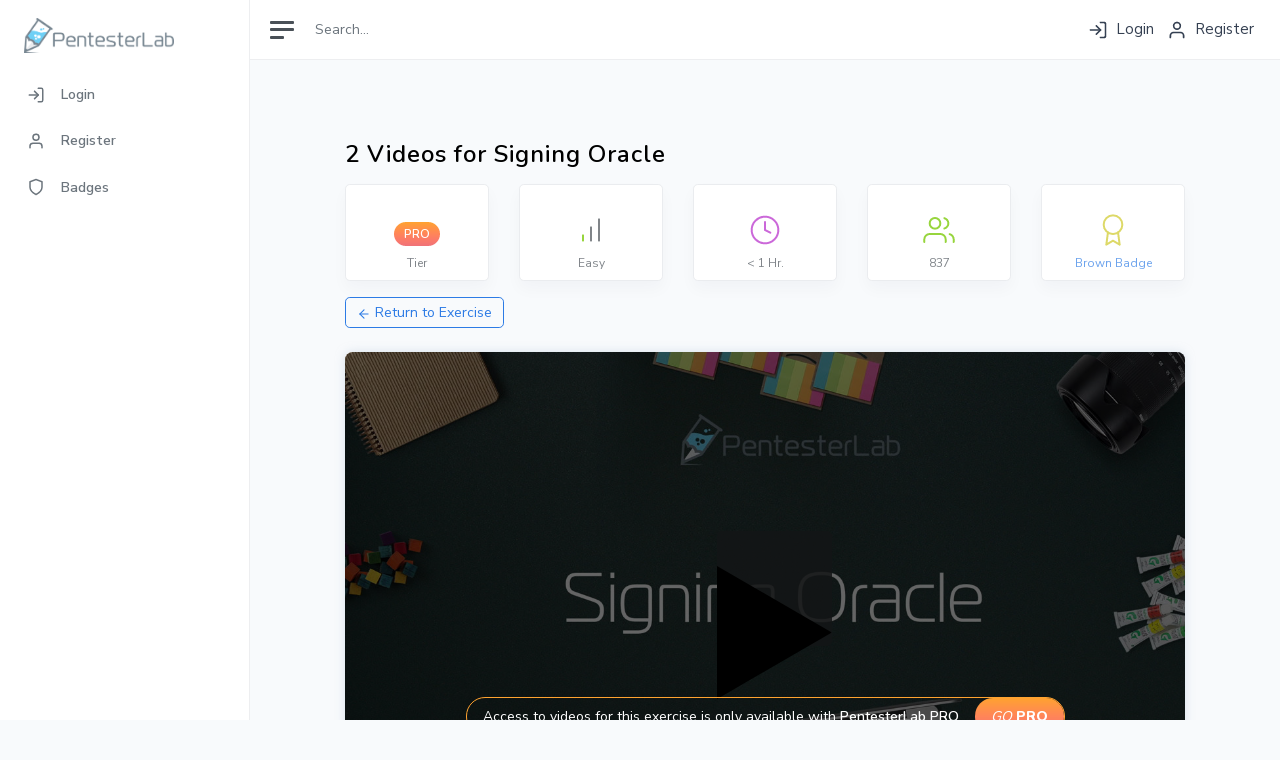

--- FILE ---
content_type: text/html; charset=utf-8
request_url: https://pentesterlab.com/exercises/signing_oracle/videos
body_size: 7682
content:
<!DOCTYPE html>
<html lang="en">

<head>
  <meta charset="utf-8">
  <meta http-equiv="X-UA-Compatible" content="IE=edge">
  <meta name="viewport" content="width=device-width, initial-scale=1, minimum-scale=1, maximum-scale=1">
    <link rel="preload" href="/main.min.css" as="style">


  <script>let withOutLineNumbers = 0</script>

    <title>Videos for Signing Oracle
    </title>
    <meta name="twitter:card" content="summary" />


    <meta name="referrer" value="no-referrer" />
    <meta name="Referrer-Policy" value="no-referrer" />
    <!-- BS JavaScript -->
  
    <!-- highlight.js -->

    <link rel="stylesheet" href="https://cdnjs.cloudflare.com/ajax/libs/highlight.js/11.5.0/styles/default.min.css">
    <!-- and it's easy to individually load additional languages -->

    <!-- /highlight.js -->
    <link rel="icon" type="image/png" href="//assets.pentesterlab.com/favicon.ico">
    <meta name="csrf-param" content="authenticity_token" />
<meta name="csrf-token" content="5w4n4vxdINjaiLD9poajT3K3ykokIlsK22qLj18NW4D4DUFE4kcSOrr0f9ObBqqWTcaaPF8PM7B52pp86bSi8A" />

    <!-- open graph meta tags -->

      <script type="application/ld+json">
  {
  "@context": "https://schema.org/",
  "@type": "Course",
  "name": "Signing Oracle",
  "description": "In this exercise, you will learn how to exploit a signing oracle vulnerability to access sensitive information by reusing the same signing method and secret across different functionalities of a web application.",
  "image": "https://pentesterlab.com/exercises/signing_oracle/thumbnail",
  "provider": {
    "@type": "Corporation",
    "name": "PentesterLab",
    "url": "https://pentesterlab.com/",
    "logo": "https://pentesterlab.com/logo.png",
    "sameAs": [
      "https://www.pentesterlab.com",
      "https://github.com/pentesterlab",
      "https://www.facebook.com/pentesterlab",
      "https://twitter.com/pentesterlab",
      "https://www.linkedin.com/company/pentesterlab",
      "https://www.instagram.com/pentesterlab",
      "https://www.youtube.com/@pentesterlab",
      "https://www.youtube.com/@appsecschool",
      "https://www.twitch.tv/pentesterlab",
      "https://discord.gg/ymd3HkhbfE",
      "https://bsky.app/pentesterlab.com"
    ]
  },
  "hasCourseInstance": [
    {
      "@type": "CourseInstance",
      "courseMode": "Online",
      "courseWorkload": "P10H",
      "courseSchedule": {
        "repeatFrequency": "Yearly",
        "repeatCount": 100
      }
    }
  ],
  "offers": [
    {
      "@type": "Offer",
      "priceCurrency": "USD",
      "price": 199.99,
      "category": "Paid"
    }
  ]
}
</script>


  
      <meta name="site_name" property="og:site_name" content="Pentesterlab">
      <link rel="canonical" href="https://pentesterlab.com/exercises/signing_oracle/videos">

        <meta name="title" property="og:title" content="PentesterLab: Videos for the lab Signing Oracle">
        <meta name="twitter:title" content="PentesterLab: Videos for the lab Signing Oracle" />
        <meta name="description" property="og:description" content="This page contains the videos for our exercise Signing Oracle, these videos provide an in-depth walkthrough of the issues and how to exploit them ">
        <meta name="twitter:description" content="This page contains the videos for our exercise Signing Oracle, these videos provide an in-depth walkthrough of the issues and how to exploit them" />
      <meta name="twitter:image" content="https://pentesterlab.com/exercises/signing_oracle/thumbnail" />
      <meta name="image" property="og:image" content="https://pentesterlab.com/exercises/signing_oracle/thumbnail" />
      <meta name="url" property="og:url" content="https://pentesterlab.com/exercises/signing_oracle/videos">
   <!-- end open graph meta tags -->



          <link href="https://assets.pentesterlab.com/dist/css/modern.css" rel="stylesheet">
          <link href="/main.min.css" rel="stylesheet">
          <link href="/improve-home.min.css" rel="stylesheet">
          <link href="/progress.min.css" rel="stylesheet">
</head>

<body>


<script>
  let csrfToken = document.querySelector('[name="csrf-token"]').content;
</script>




<div class="wrapper">


	<div class="wrapper">
    
    <nav class="sidebar">
      <div class="sidebar-content ">
        <a class="sidebar-brand" href="/">
          <span class="align-middle"><img src="https://assets.pentesterlab.com/logo_m.png" width='150px' alt="PentesterLab" /></span>
        </a>

        <ul class="sidebar-nav">




 
            <li class="sidebar-item">
              <a href="/users/login" class="sidebar-link">
                <i class="align-middle" data-feather="log-in"></i> <span class="align-middle">Login</span>
              </a>
            </li>
           <li class="sidebar-item">
              <a href="/users/register" class="sidebar-link">
                <i class="align-middle" data-feather="user"></i> <span class="align-middle">Register</span>
              </a>
            </li>

          
        

  

          <li class="sidebar-item" id="badges_drop_down_btn">
            <a href="#badges" data-bs-toggle="collapse" class="sidebar-link collapsed">
              <i class="align-middle" data-feather="shield"></i> <span class="align-middle">Badges</span>
            </a>
            <ul id="badges" class="sidebar-dropdown list-unstyled collapse ">
               <div id="badges_loading_animation" class="d-flex align-items-center justify-content-center my-4">
                <svg style="width: 70px;height: 19px" version="1.1" id="L9" xmlns="http://www.w3.org/2000/svg" xmlns:xlink="http://www.w3.org/1999/xlink" x="0px" y="0px"
                    viewBox="0 0 70 19" enable-background="new 0 0 0 0" xml:space="preserve">
                      <rect x="20" y="0" width="4" height="10" fill="#6BCEF3" rx="2" style="fill:#6BCEF3">
                        <animateTransform attributeType="xml"
                          attributeName="transform" type="translate"
                          values="0 0; 0 10; 0 0"
                          begin="0" dur="0.6s" repeatCount="indefinite" />
                      </rect>
                      <rect x="30" y="0" width="4" height="10" fill="#6BCEF3" rx="2" style="fill:#6BCEF3">
                        <animateTransform attributeType="xml"
                          attributeName="transform" type="translate"
                          values="0 0; 0 10; 0 0"
                          begin="0.2s" dur="0.6s" repeatCount="indefinite" />
                      </rect>
                      <rect x="40" y="0" width="4" height="10" fill="#6BCEF3" rx="2" style="fill:#6BCEF3">
                        <animateTransform attributeType="xml"
                          attributeName="transform" type="translate"
                          values="0 0; 0 10; 0 0"
                          begin="0.4s" dur="0.6s" repeatCount="indefinite" />
                      </rect>
                  </svg>
                </div>
              <!--li class="sidebar-item"><a class="sidebar-link" href="pages-clients.html">Essential<span class="sidebar-badge badge badge-primary">12/24</span></a></li-->
              <!--li class="sidebar-item"><a class="sidebar-link" href="pages-kanban.html">Serialize<span class="sidebar-badge badge badge-primary">New</span></a></li-->
            </ul>
          </li>


 
        </ul>

    </div>
  </nav>



  <script>
    /* fetch users badges progress, skipped & finished badges */
    const badgeDropDwnBtn = document.getElementById("badges_drop_down_btn");
    const finishedDropDwnBtn = document.getElementById("finished_badges_drop_down_btn");
    const skippedDropDwnBtn = document.getElementById("skipped_badges_drop_down_btn");
    const badgesLoading = document.getElementById("badges_loading_animation");
    const skippedBadgesLoading = document.getElementById("skipped_badges_loading_animation");
    const ulBadges = document.getElementById("badges");
    const ulSkippedBadges = document.getElementById("skippedbadges");
    
 /* --------------------------------
    Badges Progress Drop Down 
    -------------------------------- */
        badgeDropDwnBtn.addEventListener("click", function loadBadges(e) {

        fetch(`/users/populate_sidebar_badges`, {
        method: 'POST',
        headers: {
            "Content-Type": "application/json",
            "X-CSRF-Token": csrfToken
        }
        })
        .then(response => {
        if (!response.ok) {
          throw new Error(`HTTP error! Status: ${response.status}`);
        }
        return response.json();
        })
        .then(data => {
          ulBadges.removeChild(badgesLoading);
          for(let i =0; i < data.badge_names.length; i++) {
            let li  = document.createElement("li");
            li.classList.add("sidebar-item");
            let link = document.createElement("a");
            link.href = data.badge_paths[i];
            link.classList.add("sidebar-link");
            let spanFirst  = document.createElement("span");
            spanFirst.textContent = data.badge_names[i];
            let spanSecond  = document.createElement("span");
            if((data.exercises_total_for_badges[i] / data.exercises_done_for_badges[i]) === 1){
              spanSecond.classList.add("sidebar-badge", "badge", "bg-success");
            }else{
              spanSecond.classList.add("sidebar-badge", "badge", "bg-secondary");
            }
            spanSecond.textContent = `${data.exercises_done_for_badges[i]} / ${data.exercises_total_for_badges[i]}`
            if(data.badge_names[i] == data.current_badge) {
              let spanThird = document.createElement("span");
              spanThird.classList.add('fs-12', 'opacity-50');
              spanThird.innerHTML = "<br/>current"
              link.style.lineHeight = "1";
              spanFirst.appendChild(spanThird);
            }
            link.appendChild(spanFirst);
            link.appendChild(spanSecond);
            li.appendChild(link);
            ulBadges.appendChild(li);
          }
          badgeDropDwnBtn.removeEventListener('click',loadBadges);

        })
        .catch(error => console.error('An error has occurred: ', error));

    })


  </script>


		<div class="main">
          
     <nav class="navbar navbar-expand navbar-light bg-white db-width-fix">
        <a class="sidebar-toggle d-flex mr-2">
          <i class="hamburger align-self-center"></i>
        </a>
        <form html="class form-inline d-none d-sm-inline-block" action="/exercises" accept-charset="UTF-8" method="get">
            <input class="form-control form-control-no-border mr-sm-2" name='query' type="text" placeholder="Search..." aria-label="Search">
</form>        <div class="navbar-collapse collapse">
          <ul class="navbar-nav ml-auto align-items-center">
            <li class="nav-item">


              <div class="position-relative">
                <a href="/users/login" class="nav-icon d-inline-block"><i class="mr-1 text-dark" data-feather="log-in"></i><span class="text-dark"> Login</span></a>
              </div>
            </li>
            <li class="nav-item">
              <div class="position-relative">
                <a href="/users/register" class="nav-icon d-inline-block"><i class="mr-1 text-dark" data-feather="user"></i><span class="text-dark"> Register</span></a>
              </div>
            </li>
  
          </ul>
        </div>
      </nav>



			<main class="content db-width-fix org-padding">
               
          <div class="container-fluid org-padding">
            <div class="container-fluid">
              <div class="row align-items-center">
                <div class="col-lg-6 col-md-12">
                  <h1 class="display-8 l-space-quarter fw-bold mb-3">2 Videos for Signing Oracle</h1>
                </div>
              </div>
            
                    <div id="header-wrapper" class="row">
            <!-- Tier -->
            <div class="col-6 col-sm-3 col-lg d-flex">
              <div class="card px-3 py-2 flex-fill d-flex align-items-center justify-content-center">
                <div class="invisible">PTLAB</div>
                <div class="media">
                      <span class="pro-icon fw-bold ">PRO</span>
                </div>
                <span class="card-sub-text position-relative" style="top:8px">Tier</span>
              </div>
            </div>
            <!-- Difficulty -->
            <div class="col-6 col-sm-3 col-lg d-flex">
              <div class="card px-3 py-2 flex-fill d-flex align-items-center justify-content-center">
                <div class="invisible">PTLAB</div>
                <div class="media mb-2">
                    <img src="//assets.pentesterlab.com/svgs/difficulty_easy_icon.svg" alt="difficulty_easy_icon">
                </div>  
                  <span class="card-sub-text">Easy</span>
              </div>
            </div>
            <!-- Time -->
            <div class="col-6 col-sm-3 col-lg d-none d-lg-flex">
              <div class="card px-3 py-2 flex-fill flex-fill d-flex align-items-center justify-content-center">
                <div class="invisible">PTLAB</div>
                <div class="media mb-2">
                  <img src="//assets.pentesterlab.com/svgs/clock_icon.svg" alt="clock icon">
                </div>
                <span class="card-sub-text">&lt; 1 Hr.</span>
              </div>
            </div>
            <!-- Users Completed -->
            <div class="col-6 col-sm-3 col-lg d-flex">
              <div class="card px-3 py-2 flex-fill flex-fill d-flex align-items-center justify-content-center">
                <div class="invisible">PTLAB</div>
                  <div class="media mb-2">
                      <img src="//assets.pentesterlab.com/svgs/users_completed_icon_02.svg" alt="number of users completed icon">
                  </div>
                  <span class="card-sub-text">837</span>
              </div>
            </div>
            <!-- Badge Name -->
            <div class="col-6 col-sm-3 col-lg d-xxl-flex">
              <div class="card px-3 py-2 flex-fill flex-fill d-flex align-items-center justify-content-center">
                <div class="invisible">PTLAB</div>
                  <div class="media mb-2">
                    <img src="//assets.pentesterlab.com/svgs/badge_icon.svg" alt="badge icon">
                  </div>
                  <span class="card-sub-text"><a href="/badges/brownbadge">Brown Badge</a></span>
              </div>
            </div>
          </div><!-- row for headers-->
<style>
  #pop-up-txt {
    position: absolute;
    background-color: #fff;
    padding: 6px 12px;
    color: #6c757d;
    border-radius: .3rem;
	  box-shadow: 0 .5rem 1rem rgba(20,40,60,.03);
    border: 1px solid #eaecef;
    
    font-size: .75rem;
  }
</style>
<script>
  // adds a pop up text description for each card (except first) after mouse cursor is hovered for 1 second
  let cardList = document.querySelectorAll('#header-wrapper > *');
  let popUpDisplayed = false;
  let timer, span
  let mouseOver = false
    let text = ["","Difficulty","Average Time of Completion", "Users that have already completed this exercise", "This exercise is part of the Brown Badge"];
  for(let i=1;i < cardList.length;i++){

    cardList[i].addEventListener('mouseover', () => {
      mouseOver = true;
    })

    cardList[i].addEventListener('mouseleave', () => {
      mouseOver = false;
      clearTimeout(timer);
    })

    cardList[i].addEventListener('mousemove', (e) => {
      let popUpTxt = document.getElementById('pop-up-txt');
      if(popUpTxt){
        document.body.removeChild(popUpTxt);
      }
      clearTimeout(timer);
      if(mouseOver){
        timer = setTimeout(() => {
          span = document.createElement('span');
          span.textContent = text[i]
          span.setAttribute("id","pop-up-txt");
          span.style.top = e.pageY-16+"px";
          span.style.left = e.pageX+"px";
          document.body.appendChild(span);
        }, 1000);
      }
    })
  }
</script>


            <div class="mt-n3">
              <div class="row align-items-center">
                <div class="col-12">        
                  <a href="/exercises/signing-oracle"><button class="btn btn-outline-primary"><i class="align-middle" data-feather="arrow-left"></i> Return to Exercise</button></a>
                </div>
              </div>
              
            </div>

              <div class="badge-group mt-4">

                  <div class="row">
  <div class="col-12">
    <div class="card-box">
      <div class="thumb">
            <div class="position-relative">
              <img src="https://images.sproutvideo.com/4c6ae9f9a46c5272b1cc754718064aa7/d4b8becb036817827a6c31933019bd64/poster_frames/frame_0000.jpg" alt="image of exercise Signing Oracle: Introduction">
              <div class="player-big-play-button-placeholder" role="button" aria-label="Play Video" tabindex="1" title="Play Video">
                <img src="//assets.pentesterlab.com/svgs/play_btn.svg" alt="play btn">
              </div>
              <div style="z-index:9999;width:100%;height:100%;background-color:rgba(0,0,0,.6);top:0;left:0" class="position-absolute d-flex align-items-center justify-content-center">
                <div class="videos-cta rounded-pill position-relative d-flex justifty-content-between text-white" style="border:1px solid #FFA330;">
                    <span class="px-3 py-2">Access to videos for this exercise is only available with <span class="fw-bold">PentesterLab PRO</span></span> 
                    <a class="no-hvr text-white" href="/pro"><span class="rounded-pill pro-btn-orange px-3 py-2 d-flex align-items-center h-100" style="white-space: nowrap"><i style="font-weight:300">GO</i><span class="fw-bolder ms-1">PRO</span></span></a>              
                </div>
              </div>
            </div>
          
        </div>

        <div class="des position-relative">
          <div class="row flex-column flex-xl-row align-items-start">
            <div class="col-12 col-xl-7 col-xxl-8">
              <span class="fw-bold display-9" style="line-height:100%"><a href="/videos/signing-oracle-introduction">Signing Oracle: Introduction</a></span>
              <p>In this video, we cover the PentesterLab exercise on Signing Oracle, part of the Brown Badge series. The exercise demonstrates how to exploit signing mechanisms shared between features to gain unauthorized access.</p>
            </div>
            <div class="col-12 col-xl-5 col-xxl-4 d-flex flex-row justify-content-xl-end">
              <span class="fw-bold d-flex align-items-center me-2" style="font-size:14px"><img src="//assets.pentesterlab.com/newdesign/imgs/icons/clock-icon-sm.svg" alt="video duration icon" class="pe-1" title="Video Duration">02:43</span>
              <span class="fw-bold d-flex align-items-center me-2"><img src="//assets.pentesterlab.com/newdesign/imgs/icons/viewcount-icon-sm.svg" alt="number of views icon" class="pe-1"  title="Number of Views">1398</span>
              <span class="fw-bold d-flex align-items-center">
              </span>
            </div> 
          </div>

          <p class="m-0">&nbsp;</p>
        </div>
      </div>
  </div>
</div>



                    
                  <div class="row">
  <div class="col-12">
    <div class="card-box">
      <div class="thumb">
            <div class="position-relative">
              <img src="https://images.sproutvideo.com/4c6ae9f9a46c5272b1cc754718064aa7/37fd711ddad5bf5ef12b48de54b7d370/poster_frames/frame_0000.jpg" alt="image of exercise Signing Oracle: Exploitation">
              <div class="player-big-play-button-placeholder" role="button" aria-label="Play Video" tabindex="1" title="Play Video">
                <img src="//assets.pentesterlab.com/svgs/play_btn.svg" alt="play btn">
              </div>
              <div style="z-index:9999;width:100%;height:100%;background-color:rgba(0,0,0,.6);top:0;left:0" class="position-absolute d-flex align-items-center justify-content-center">
                <div class="videos-cta rounded-pill position-relative d-flex justifty-content-between text-white" style="border:1px solid #FFA330;">
                    <span class="px-3 py-2">Access to videos for this exercise is only available with <span class="fw-bold">PentesterLab PRO</span></span> 
                    <a class="no-hvr text-white" href="/pro"><span class="rounded-pill pro-btn-orange px-3 py-2 d-flex align-items-center h-100" style="white-space: nowrap"><i style="font-weight:300">GO</i><span class="fw-bolder ms-1">PRO</span></span></a>              
                </div>
              </div>
            </div>
            <span class="badge spoiler-icon spoiler-icon-215 l-space-quarter">Spoiler</span>
          
        </div>

        <div class="des position-relative">
          <div class="row flex-column flex-xl-row align-items-start">
            <div class="col-12 col-xl-7 col-xxl-8">
              <span class="fw-bold display-9" style="line-height:100%"><a href="/videos/signing-oracle-exploitation">Signing Oracle: Exploitation</a></span>
              <p>In this video, we delve into the Signing Oracle exercise from the brown badge series. We explore the application’s session management and anti-IDOR mechanisms to demonstrate how to exploit vulnerabilities in JWT security.
</p>
            </div>
            <div class="col-12 col-xl-5 col-xxl-4 d-flex flex-row justify-content-xl-end">
              <span class="fw-bold d-flex align-items-center me-2" style="font-size:14px"><img src="//assets.pentesterlab.com/newdesign/imgs/icons/clock-icon-sm.svg" alt="video duration icon" class="pe-1" title="Video Duration">05:14</span>
              <span class="fw-bold d-flex align-items-center me-2"><img src="//assets.pentesterlab.com/newdesign/imgs/icons/viewcount-icon-sm.svg" alt="number of views icon" class="pe-1"  title="Number of Views">1514</span>
              <span class="fw-bold d-flex align-items-center">
              </span>
            </div> 
          </div>

          <p class="m-0">&nbsp;</p>
        </div>
      </div>
  </div>
</div>



                    
              </div>
          </div>
        </div>
      </div>
      </div>
    </div>


<script type="text/javascript" src="https://c.sproutvideo.com/player_api.js"></script>
<script>
window.addEventListener('load', function() {
  const csrfToken = document.querySelector('meta[name="csrf-token"]').getAttribute('content');

  let videoIds = document.querySelectorAll('.watched');
  let videoPlayers = document.querySelectorAll(".sproutvideo-player");

  for (let i = 0; i < videoIds.length; i++) {
    let videoId = videoIds[i].getAttribute("onclick").replace(/\D/g, "");
    let videoPlayer = videoPlayers[i];

    if (videoId && videoPlayer) {
      let videoIdSprout = videoPlayer.getAttribute("src").split("/")[4];
      let player = new SV.Player({videoId: videoIdSprout});

      player.bind("progress", (e) => {
        // we consider the video as "watched" if the user has watched at least 50%
        if (e.data.percent > .50) {
          fetch("/videos/" + videoId + "/mark_as_watched", {
            method: 'POST',
            headers: { 'X-CSRF-Token': csrfToken }
          })
          .then(response => response.text())
          .then(data => {
            if (data == 'marked') {
              const markedTxt = document.getElementById('markedTxt');
              if (markedTxt) markedTxt.innerHTML = 'Mark to watch later';
              const todoEl = document.getElementById('video_' + videoId + '_todo');
              const watchedEl = document.getElementById('video_' + videoId + '_watched');
              if (todoEl) { todoEl.style.transition = 'opacity 0.5s'; todoEl.style.opacity = '0'; setTimeout(() => todoEl.style.display = 'none', 500); }
              if (watchedEl) { watchedEl.style.display = 'block'; watchedEl.style.transition = 'opacity 0.5s'; watchedEl.style.opacity = '1'; }
            }
          });
          return player.unbind;
        }
      });

      // hide spoiler tag if video is played
      let spoilerTag = document.querySelector('.spoiler-icon-' + videoId);
      if (spoilerTag) {
        player.bind('play', (e) => {
          spoilerTag.style.display = "none";
          return this.unbind;
        });
      }
    }
  }
});

function toggle_watch_video(id) {
  const csrfToken = document.querySelector('meta[name="csrf-token"]').getAttribute('content');
  fetch("/videos/" + id + "/toggle_watched", {
    method: 'POST',
    headers: { 'X-CSRF-Token': csrfToken }
  })
  .then(response => response.text())
  .then(data => {
    const todoEl = document.getElementById('video_' + id + '_todo');
    const watchedEl = document.getElementById('video_' + id + '_watched');
    if (data == 'marked') {
      if (todoEl) { todoEl.style.transition = 'opacity 0.5s'; todoEl.style.opacity = '0'; setTimeout(() => todoEl.style.display = 'none', 500); }
      if (watchedEl) { watchedEl.style.display = 'block'; watchedEl.style.transition = 'opacity 0.5s'; watchedEl.style.opacity = '1'; }
    } else {
      if (todoEl) { todoEl.style.display = 'block'; todoEl.style.transition = 'opacity 0.5s'; todoEl.style.opacity = '1'; }
      if (watchedEl) { watchedEl.style.transition = 'opacity 0.5s'; watchedEl.style.opacity = '0'; setTimeout(() => watchedEl.style.display = 'none', 500); }
    }
  });
}
</script>



			</main>

			<footer class="footer w-100 py-4">
				<div class="container-fluid">
					<div class="row justify-content-center">
						<div class="col-12 col-lg-10">
							<div class="d-flex flex-column flex-md-row justify-content-between align-items-center" style="gap: 1rem;">

								<!-- Left: Navigation -->
								<nav class="d-flex flex-wrap justify-content-center justify-content-md-start" style="gap: 0.5rem 1.5rem; font-size: 13px;" aria-label="Footer navigation">
									<a href="/exercises" class="footer-link">Exercises</a>
									<a href="/live-training/" class="footer-link">Live Training</a>
									<a href="/blog/" class="footer-link">Blog</a>
									<a href="/glossary" class="footer-link">Glossary</a>
									<a href="mailto:support@pentesterlab.com" class="footer-link">Support</a>
									<a href="https://pentesterlab.store/" class="footer-link" target="_blank" rel="noopener">Merch</a>
								</nav>

								<!-- Center: Community CTA -->
								<a href="https://discord.gg/ymd3HkhbfE" target="_blank" rel="noopener" class="footer-discord d-none d-md-flex align-items-center" style="gap: 0.5rem; font-size: 12px;">
									<svg width="16" height="12" viewBox="0 0 71 55" fill="currentColor" style="opacity: 0.5;"><path d="M60.1 4.6A58.5 58.5 0 0045.4.2a.2.2 0 00-.2.1 40.8 40.8 0 00-1.8 3.7 54 54 0 00-16.2 0A37.4 37.4 0 0025.4.3a.2.2 0 00-.2-.1 58.4 58.4 0 00-14.7 4.4.2.2 0 00-.1.1A59.5 59.5 0 00.4 43.8a.2.2 0 00.1.2 58.9 58.9 0 0017.7 8.9.2.2 0 00.3-.1 42 42 0 003.6-5.9.2.2 0 00-.1-.3 38.8 38.8 0 01-5.5-2.6.2.2 0 01 0-.4l1.1-.9a.2.2 0 01.2 0 42 42 0 0035.8 0 .2.2 0 01.2 0l1.1.9a.2.2 0 010 .4 36.4 36.4 0 01-5.5 2.6.2.2 0 00-.1.3 47.2 47.2 0 003.6 5.9.2.2 0 00.3.1 58.7 58.7 0 0017.7-8.9.2.2 0 00.1-.2c1.5-15.4-2.5-28.8-10.5-40.7a.2.2 0 00-.1-.1zM23.7 35.9c-3.5 0-6.4-3.2-6.4-7.2s2.8-7.2 6.4-7.2c3.6 0 6.5 3.3 6.4 7.2 0 4-2.8 7.2-6.4 7.2zm23.6 0c-3.5 0-6.4-3.2-6.4-7.2s2.8-7.2 6.4-7.2c3.6 0 6.5 3.3 6.4 7.2 0 4-2.8 7.2-6.4 7.2z"/></svg>
									<span style="opacity: 0.6;">Join our community</span>
								</a>

								<!-- Right: Legal -->
								<div class="d-flex flex-wrap justify-content-center justify-content-md-end align-items-center" style="gap: 0.25rem 0.75rem; font-size: 11px; opacity: 0.4;">
									<a href="/privacy" class="footer-link-muted">Privacy</a>
									<span>·</span>
									<a href="/terms" class="footer-link-muted">Terms</a>
									<span>·</span>
									<span>&copy; 2026 PentesterLab</span>
								</div>

							</div>
						</div>
					</div>
				</div>
			</footer>
			<style>
				.footer-link {
					color: inherit;
					opacity: 0.6;
					text-decoration: none;
					transition: opacity 0.15s;
				}
				.footer-link:hover {
					opacity: 1;
					color: inherit;
				}
				.footer-link-muted {
					color: inherit;
					text-decoration: none;
					transition: opacity 0.15s;
				}
				.footer-link-muted:hover {
					opacity: 1;
					color: inherit;
				}
				.footer-discord {
					color: inherit;
					text-decoration: none;
					padding: 0.4rem 0.75rem;
					border-radius: 6px;
					background: transparent;
					border: 1px solid currentColor;
					opacity: 0.35;
					transition: opacity 0.15s, background 0.15s;
				}
				.footer-discord:hover {
					opacity: 0.7;
					background: rgba(128,128,128,0.1);
					color: inherit;
				}
				.footer-discord svg {
					transition: opacity 0.15s;
				}
				.footer-discord:hover svg {
					opacity: 0.8;
				}
			</style>
		</div>
	</div>
    <script src="//cdnjs.cloudflare.com/ajax/libs/highlight.js/11.5.0/highlight.min.js"></script>
    <script src="https://cdnjs.cloudflare.com/ajax/libs/highlightjs-line-numbers.js/2.8.0/highlightjs-line-numbers.min.js"></script>
	  <script>
      if(withOutLineNumbers === 1) {
        hljs.highlightAll();
        hljs.initLineNumbersOnLoad({
          singleLine: false
        });
      }else {
        hljs.highlightAll();
        hljs.initLineNumbersOnLoad({
          singleLine: true
        });
      }
      if(typeof CopyButtonPlugin === "function") {
        hljs.addPlugin(new CopyButtonPlugin());
      }
	  </script>
  
  
  <!--script src="https://assets.pentesterlab.com/dist/js/app.js"></script-->
  <script src="//assets.pentesterlab.com/dist/js/feather.min.js"></script>
  <script src="//code.jquery.com/jquery-1.11.0.min.js"></script>
  <script src="/newdesign/dist/js/bootstrap.min.js" defer></script>
  <script>
    document.addEventListener('DOMContentLoaded', function() {
      document.querySelector('.sidebar-toggle').addEventListener('click', function() {
        document.querySelector('.sidebar').classList.toggle('toggled');
      });
    });
  </script>



<script>
      feather.replace();
</script>
<script src="/glossary-tooltip.js" defer></script>
<script>
  window.addEventListener('DOMContentLoaded', () => {
    const containers = document.querySelectorAll('.db-width-fix');
    const sidebar = document.querySelector('.sidebar');
    let flag = 0;
    function widthAdjust() {
      const width = (document.documentElement.clientWidth)+ 'px';
      const style = getComputedStyle(sidebar)
      
      
        const marginLeft = parseInt(style.marginLeft, 10);
        if(marginLeft === 0 && parseInt(width,10) > 960 && flag !== 1) {
          containers.forEach((e) => {
            e.style.minWidth = '100%';
          })
          flag = 1;
        }else if(parseInt(width,10) <= 960) {
          containers.forEach((e) => {
            e.style.minWidth = width;
          })
          flag = 0;
        }
      
    }
   
    window.addEventListener('resize', () => {
      widthAdjust();
    })
    widthAdjust()
  });
</script>
<!-- Google tag (gtag.js) -->
<script async src="https://www.googletagmanager.com/gtag/js?id=G-WXTDWNJSH8"></script>
<script>
  window.dataLayer = window.dataLayer || [];
  function gtag(){dataLayer.push(arguments);}
  gtag('js', new Date());

  gtag('config', 'G-WXTDWNJSH8');
</script>

</body>
</html>


--- FILE ---
content_type: image/svg+xml
request_url: https://assets.pentesterlab.com/svgs/difficulty_easy_icon.svg
body_size: 313
content:
<svg width="32" height="32" viewBox="0 0 32 32" fill="none" xmlns="http://www.w3.org/2000/svg">
<path opacity="0.7" d="M16 26.6653V13.332" stroke="#4A5056" stroke-width="2" stroke-linecap="round" stroke-linejoin="round"/>
<path opacity="0.7" d="M24 26.6653V5.33203" stroke="#4A5056" stroke-width="2" stroke-linecap="round" stroke-linejoin="round"/>
<path d="M8 26.6653V21.332" stroke="#97D53D" stroke-width="2" stroke-linecap="round" stroke-linejoin="round"/>
</svg>


--- FILE ---
content_type: image/svg+xml
request_url: https://assets.pentesterlab.com/svgs/badge_icon.svg
body_size: 424
content:
<svg width="32" height="32" viewBox="0 0 32 32" fill="none" xmlns="http://www.w3.org/2000/svg">
<path d="M16.0003 19.9987C21.155 19.9987 25.3337 15.82 25.3337 10.6653C25.3337 5.5107 21.155 1.33203 16.0003 1.33203C10.8457 1.33203 6.66699 5.5107 6.66699 10.6653C6.66699 15.82 10.8457 19.9987 16.0003 19.9987Z" stroke="#DDD968" stroke-width="2" stroke-linecap="round" stroke-linejoin="round"/>
<path d="M10.9463 18.5212L9.33301 30.6678L15.9997 26.6678L22.6663 30.6678L21.053 18.5078" stroke="#DDD968" stroke-width="2" stroke-linecap="round" stroke-linejoin="round"/>
</svg>


--- FILE ---
content_type: image/svg+xml
request_url: https://assets.pentesterlab.com/svgs/play_btn.svg
body_size: 142
content:
<svg width="26" height="30" viewBox="0 0 26 30" fill="none" xmlns="http://www.w3.org/2000/svg">
<g clip-path="url(#clip0_11674_366)">
<path d="M0 0V30L26 15L0 0Z" fill="black"/>
</g>
<defs>
<clipPath id="clip0_11674_366">
<rect width="26" height="30" fill="white"/>
</clipPath>
</defs>
</svg>


--- FILE ---
content_type: image/svg+xml
request_url: https://assets.pentesterlab.com/newdesign/imgs/icons/viewcount-icon-sm.svg
body_size: 360
content:
<svg width="20" height="15" viewBox="0 0 20 15" fill="none" xmlns="http://www.w3.org/2000/svg">
<path d="M18.6672 6.58202C19.1109 7.1625 19.1109 7.94616 18.6672 8.52571C17.2693 10.3505 13.9156 14.1077 10.0001 14.1077C6.08468 14.1077 2.73097 10.3505 1.33313 8.52571C1.11721 8.24776 1 7.90582 1 7.55386C1 7.2019 1.11721 6.85997 1.33313 6.58202C2.73097 4.75724 6.08468 1 10.0001 1C13.9156 1 17.2693 4.75724 18.6672 6.58202V6.58202Z" stroke="url(#paint0_linear_3383_652)" stroke-width="1.5" stroke-linecap="round" stroke-linejoin="round"/>
<path d="M10.0002 10.3627C11.5515 10.3627 12.809 9.10517 12.809 7.55392C12.809 6.00266 11.5515 4.74512 10.0002 4.74512C8.44895 4.74512 7.19141 6.00266 7.19141 7.55392C7.19141 9.10517 8.44895 10.3627 10.0002 10.3627Z" stroke="url(#paint1_linear_3383_652)" stroke-width="1.5" stroke-linecap="round" stroke-linejoin="round"/>
<defs>
<linearGradient id="paint0_linear_3383_652" x1="10" y1="1" x2="10.4116" y2="19.847" gradientUnits="userSpaceOnUse">
<stop stop-color="#44A9B0"/>
<stop offset="1" stop-color="#51CF71"/>
</linearGradient>
<linearGradient id="paint1_linear_3383_652" x1="10.0002" y1="4.74512" x2="10.2423" y2="12.819" gradientUnits="userSpaceOnUse">
<stop stop-color="#44A9B0"/>
<stop offset="1" stop-color="#51CF71"/>
</linearGradient>
</defs>
</svg>
